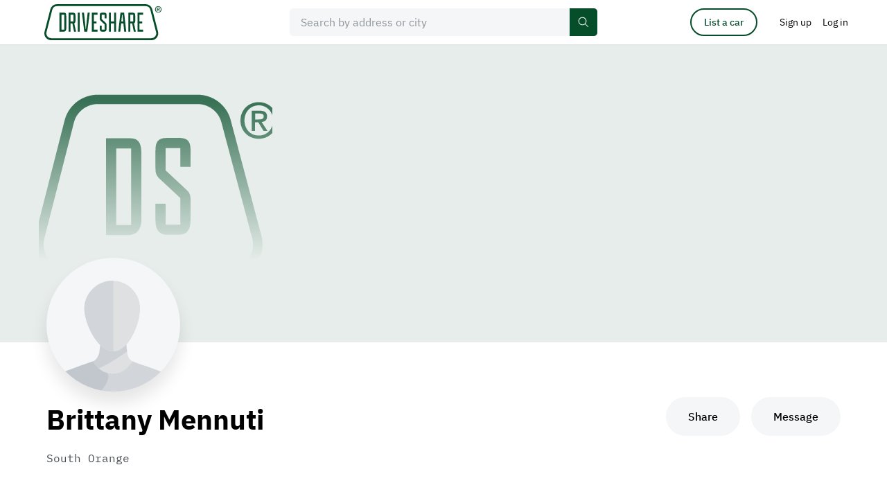

--- FILE ---
content_type: text/html; charset=UTF-8
request_url: https://driveshare.com/collection/22552
body_size: 7794
content:
<!DOCTYPE html>
<html>
<head>
    <meta http-equiv="content-type" content="text/html; charset=utf-8" />
            <meta name="description" content="" />
        <meta name="keywords" content="" />
    <meta name="viewport" content="initial-scale=1.0, user-scalable=no" />
    <meta name="format-detection" content="telephone=no" />

    <meta name="twitter:site" content="@driveshare"/>
<meta name="twitter:card" content="summary_large_image"/>
<meta name="twitter:title" content="Brittany Mennuti"/>
<meta name="twitter:description" content="DriveShare connects people with rental cars they actually want to drive."/>
<meta name="twitter:image" content/>
<meta property="og:url" content="https://driveshare.com/collection/22552"/>
<meta property="og:type" content="website"/>
<meta property="og:site_name" content="DriveShare"/>
<meta property="og:title" content="Brittany Mennuti"/>
<meta property="og:description" content="DriveShare connects people with rental cars they actually want to drive."/>
<meta property="og:image" content/>            <title>DriveShare</title>
            <link rel="stylesheet" type="text/css" href="https://driveshare.com/site/css/modern-reset.css" />
    <link rel="stylesheet" type="text/css" href="https://driveshare.com/site/css/jquery-ui.min.css" />
    <link rel="stylesheet" type="text/css" href="https://driveshare.com/site/css/jquery-ui.min.css" />
    <link rel="stylesheet" type="text/css" href="https://driveshare.com/site/css/jquery.jcrop.css" />
    <link rel="stylesheet" type="text/css" href="https://driveshare.com/site/css/slick.css" />
    <link rel="stylesheet" type="text/css" href="https://driveshare.com/site/css/intlTelInput.min.css" />
    <link rel="stylesheet" type="text/css" href="https://driveshare.com/site/css/swiper-bundle.min.css" />
    <link rel="stylesheet" type="text/css" href="https://driveshare.com/site/css/styles.min.css?v=24122024" />
    <link rel="stylesheet" type="text/css" href="https://driveshare.com/site/css/cke.min.css?v=02112024" />
    <link rel="stylesheet" type="text/css" href="https://driveshare.com/site/css/dev/main.css" />
    <script type="text/javascript" src="https://maps.googleapis.com/maps/api/js?language=en&libraries=geometry,places&key=AIzaSyDPeggdIr2a2Ba_Lp7d64RyLjfuDkCChik"></script>
    <script type="text/javascript" src="https://driveshare.com/site/js/jquery-3.3.1.min.js"></script>
    <script type="text/javascript" src="https://driveshare.com/site/js/jquery-ui-1.12.1.min.js"></script>
    <script type="text/javascript" src="https://driveshare.com/site/js/jquery-ui-touch-punch.js"></script>
    <script type="text/javascript" src="https://driveshare.com/site/js/dev/logger.min.js"></script>
    <script type="text/javascript" src="https://driveshare.com/site/js/dev/log.js"></script>
    <script type="text/javascript" src="https://driveshare.com/site/js/dev/main.js?v=02112024"></script>
    <script type="text/javascript" src="https://driveshare.com/site/js/dev/tealium.js?v=02112024"></script>
    <script type="text/javascript" src="https://driveshare.com/site/js/dev/tealium_listing.js?v=02112024"></script>
    <script type="text/javascript" src="https://tags.tiqcdn.com/utag/hagerty/driveshare/prod/utag.sync.js"></script>    <link rel="shortcut icon" type="image/png" href="https://driveshare.com/favicon.ico">
    <!-- <link rel="icon" href="favicon.ico" type="image/x-icon"  /> -->
    <!--[if IE 9]><link rel="stylesheet" type="text/css" href="https://driveshare.com/site/css/ie9.css" /><![endif]-->
    <meta name="marketing" content="header" />    <script src="//www.everestjs.net/static/amo-conversion-mapper.js"></script>
    <script>
        function registerAmoEvent(event, value)
        {
            var transactionProperties = '';
            if (event == 'SignUpStarted') {
                transactionProperties = 'ev_member_signup_start=1';
            } else if (event == 'SignUpCompleted') {
                transactionProperties = 'ev_member_signup_create=1';
            } else if (event == 'BookingCompleted') {
                transactionProperties = 'ev_booking_unconfirmed=1';
                if (typeof value != 'undefined') {
                    transactionProperties += '&ev_revenue_unconfirmed=' + value;
                }
            } else if (event == 'BookingConfirmed') {
                transactionProperties = 'ev_booking_confirmed=1';
                if (typeof value != 'undefined') {
                    transactionProperties += '&ev_revenue_confirmed=' + value;
                }
            } else if (event == 'ListingStarted') {
                transactionProperties = 'ev_list_car_first=1';
            } else if (event == 'ListingCompleted') {
                transactionProperties = 'ev_list_car_final=1';
            }
            var data = {
                eventType: "transaction",
                transactionProperties : transactionProperties,
                segment : "",
                searchSegment : "",
                sku : "",
                userid : "5126",
                pixelHost : "pixel.everesttech.net",
                allow3rdPartyPixels: 1
            };
            if (transactionProperties != '') {
                (function() {
                    var f = function() {
                        EF.init(data);
                        EF.main();
                    };
                    window.EF = window.EF || {};
                    if (window.EF.main) {
                        f();
                        return;
                    }
                    window.EF.onloadCallbacks = window.EF.onloadCallbacks || [];
                    window.EF.onloadCallbacks[window.EF.onloadCallbacks.length] = f;
                    if (!window.EF.jsTagAdded) {
                        var efjs = document.createElement('script'); efjs.type = 'text/javascript'; efjs.async = true;
                        efjs.src = 'https://www.everestjs.net/static/st.v3.js';
                        var s = document.getElementsByTagName('script')[0]; s.parentNode.insertBefore(efjs, s);
                        window.EF.jsTagAdded=1;
                    }
                })();
            }
        }
    </script>
            <script>
            !function(f,b,e,v,n,t,s)
            {if(f.fbq)return;n=f.fbq=function(){n.callMethod?
                n.callMethod.apply(n,arguments):n.queue.push(arguments)};
                if(!f._fbq)f._fbq=n;n.push=n;n.loaded=!0;n.version='2.0';
                n.queue=[];t=b.createElement(e);t.async=!0;
                t.src=v;s=b.getElementsByTagName(e)[0];
                s.parentNode.insertBefore(t,s)}(window,document,'script',
                'https://connect.facebook.net/en_US/fbevents.js');
            fbq('init', '531216236269492');
            fbq('track', 'PageView');
        </script>
        <noscript>
            <img height="1" width="1" src="https://www.facebook.com/tr?id=531216236269492&ev=PageView&noscript=1" />
        </noscript>
            <script async src="https://www.googletagmanager.com/gtag/js?id=AW-16612824359"></script>
    <script>
        window.dataLayer = window.dataLayer || [];
        function gtag(){dataLayer.push(arguments);}
        gtag('js', new Date());
        gtag('config', 'AW-16612824359');
        var google_tag_id = 'AW-16612824359';

        function registerGoogleAdsEvent(event, value)
        {
            if (typeof gtag == 'function') {
                var conversion_label = '';
                if (event == 'SignUpStarted') {
                    conversion_label = '1_0zCJDWh4UBEIn6040D';
                } else if (event == 'SignUpCompleted') {
                    conversion_label = 'vMVqCNnfoYYBEIn6040D';
                } else if (event == 'BookingCompleted') {
                    conversion_label = 'XwO7CKOIkHoQifrTjQM';
                } else if (event == 'BookingConfirmed') {
                    conversion_label = 'r5nTCKnAuoYBEIn6040D';
                } else if (event == 'ListingStarted') {
                    conversion_label = 'uLkxCJ67uoYBEIn6040D';
                } else if (event == 'ListingCompleted') {
                    conversion_label = 'n9PKCISHkIUBEIn6040D';
                }
                if (conversion_label != '') {
                    if (typeof value == 'undefined') {
                        gtag('event', 'conversion', {'send_to': google_tag_id + '/' + conversion_label});
                    } else {
                        gtag('event', 'conversion', {'send_to': google_tag_id + '/' + conversion_label, 'value': value, 'currency': 'USD'});
                    }
                }
            }
        }
    </script>
        <style>
        div#consent_modal_prompt_settings {
            display: none !important;
        }
    </style>
</head>
<body>
<script>(function(a,b,c,d){
a='//tags.tiqcdn.com/utag/hagerty/driveshare/prod/utag.js';
b=document;c='script';d=b.createElement(c);d.src=a;d.type='text/java'+c;d.async=true;
a=b.getElementsByTagName(c)[0];a.parentNode.insertBefore(d,a);})();
function registerGoogleAdsEvent(event, value) { return true; }
function registerAmoEvent(event, value) { return true; }</script><input type="hidden" id="http_root" value="https://driveshare.com" />
<input type="hidden" id="page" value="collection" />
<input type="hidden" id="djs-user" value="0">
<input type="hidden" id="djs-email" value="">
    <header class="main-header" data-country-code="US">
        <div class="main-header__sticky-wrapper is-sticky display-block is-active">
            <div id="mh-border" class="main-header__sticky-border">
                <div class="center col-12 main-header__center">
                    <button type="button" class="mh-navbar__toggler" data-open="header-navbar">
                        <svg class="icon icon--font-size">
                            <use xlink:href="https://driveshare.com/site/images/svg-sprite.svg#sandwich"></use>
                        </svg>
                    </button>
                    <a href="https://driveshare.com" class="main-header__logo">
                        <img class="main-header__logo-img" src="https://driveshare.com/site/images/logo.svg"/>
                    </a>
                    <div id="main-header-search" class="main-header__search js-main-header-search-wrap">
                        <div class="form-item-wrap form-item-wrap--main-search js-main-search-field"> 
                            <div class="form-item-wrap__icon-main-search">
                              <svg class="icon" aria-hidden="true" fill="none">
                                <use
                                  xmlns:xlink="http://www.w3.org/1999/xlink"
                                  xlink:href="https://driveshare.com/site/images/svg-sprite.svg#icon-search"
                                ></use>
                              </svg>
                            </div>
                                                        <input id="main-search" type="text" class="form-item js-google-places-autocomplete js-main-search-home" placeholder="Search by address or city" data-fill-enable="btn-clear-main-search" autocomplete="off" value=""/> 
                            <div class="form-item-wrap__main-search-controls">
                              <button id="btn-clear-main-search" type="button" class="form-item-wrap__main-search-clear-btn js-self-close" data-clear-field="main-search">
                                <svg class="icon form-item-wrap__main-search-clear-btn-icon" aria-hidden="true" fill="none">
                                  <use xmlns:xlink="http://www.w3.org/1999/xlink" xlink:href="https://driveshare.com/site/images/svg-sprite.svg#clear-round-32"></use>
                                </svg>
                                <svg class="icon form-item-wrap__main-header-clear-btn-icon" aria-hidden="true" fill="none">
                                    <use xmlns:xlink="http://www.w3.org/1999/xlink" xlink:href="https://driveshare.com/site/images/svg-sprite.svg#icon-close-16"></use>
                                  </svg>
                              </button>
                              <button type="button" class="btn-primary btn-primary--small btn-primary--main-search">
                                <span>Search</span>
                                <svg class="icon" aria-hidden="true" fill="none">
                                    <use xmlns:xlink="http://www.w3.org/1999/xlink" xlink:href="https://driveshare.com/site/images/svg-sprite.svg?new#icon-search"></use>
                                </svg>
                            </button>
                            </div>
                        </div>
                    </div>
                    <div id="header-navbar" class="mh-navbar">
                        <div class="mh-navbar__logo-wrap">
                            <button type="button" class="mh-navbar__close-button" data-close="header-navbar" data-open="navbar-logo">
                                <img class="mh-navbar__close-button-icon" src="https://driveshare.com/site/images/close-52-48.svg" alt="icon close mobile menu"/>
                            </button>
                            <a id="navbar-logo" href="https://driveshare.com" class="mh-navbar__logo">
                                <img class="mh-navbar__logo-img" src="https://driveshare.com/site/images/logo.svg"/>
                            </a>
                        </div>
                        <div class="mh-nav">
                            <a href="https://driveshare.com/search/" class="mh-nav__item">
                                <span class="mh-nav__item__inner">Rent a car</span> </a>
                            <a href="https://driveshare.com/list-a-car/" class="mh-nav__item">
                                <span class="mh-nav__item__inner">List a car</span> </a>
                            <a href="https://driveshare.com/about/" class="mh-nav__item">
                                <span class="mh-nav__item__inner">About</span> </a>
                        </div>
                    </div>
                    <div id="main-header__controls" class="main-header__controls">
                        <div class="main-header__controls-item pr-32 dn-m">
                            <a href="https://driveshare.com/list-a-car/" type="button" class="btn btn-primary btn-primary--outline btn-primary--small btn-primary--header-list-a-car">
                                List a car
                            </a>
                        </div>
                                                    <div class="main-header__controls-item dn-m">
                                <a href="https://driveshare.com/sign-up/" class="btn btn-no-bg btn-no-bg--head px-0">
                                    <span>Sign up</span>
                                </a>
                            </div>
                            <div class="main-header__controls-item dn-m">
                                <button
                                    type="button"
                                    class="btn btn-no-bg btn-no-bg--head"
                                    data-open="mdl-signin"
                                  >
                                    <span>Log in</span>
                                </button>
                            </div>
                            <div class="main-header__controls-item dn df-m">
                                <button
                                  type="button"
                                  class="btn btn-no-bg btn-no-bg--head"
                                  data-drop="top-nav-menu"
                                >
                                    <img
                                        src="https://driveshare.com/site/images/user-no-photo-template.svg"
                                        class="main-header__avatar"
                                        alt=""
                                    />
                                </button>
                                <ul
                                  id="top-nav-menu"
                                  class="
                                      dropdown dropdown-1 dropdown-1--head dropdown-1--head--menu
                                      js-dropdown
                                  "
                                >
                                  <li class="dropdown-1__item">
                                    <a href="https://driveshare.com/sign-up/" class="dropdown-1__link">
                                      <span>Sign up</span>
                                    </a>
                                  </li>
                                  <li class="dropdown-1__item">
                                    <button
                                      type="button"
                                      class="dropdown-1__link"
                                      data-open="mdl-signin"
                                    >
                                      <span>Log in</span>
                                    </button>
                                  </li>
                                </ul>
                            </div>
                                                </div>
                </div>
            </div>
        </div>
    </header>

    
        <input type="hidden" id="collection_id" value="22552">
                    <div class="public-garage-img public-garage-img--no-photo active">
                <img src="https://driveshare.com/site/images/my-collection-no-cover-image.svg" alt="Cover image for public collection"/>
            </div>
                <main class="center col-12 b-xxl">
        <div class="center col-10 col-m-fw">
            <div class="public-garage-promo-info public-garage-promo-info--promo-img active">
                                    <div class="public-garage-promo-info__img public-garage-promo-info__img--no-photo">
                        <img src="https://driveshare.com/site/images/user-no-photo-template.svg" alt=""/>
                    </div>
                                <div class="public-garage-promo-info__content">
                    <div class="public-garage-promo-info__content-left col-r-6-10 col-m-r-5-6 col-s-fw">
                        <h2 class="public-garage-promo-info__title col-m-r-4-5 col-s-fw title-d-2">
                            Brittany Mennuti                        </h2>
                        <div class="public-garage-promo-info__location">
                            South Orange                        </div>
                        <div class="public-garage-promo-info__txt">
                                                    </div>
                    </div>
                                            <div class="public-garage-promo-info__content-right active">
                            <div class="public-garage-promo-info__btn-group btn-group btn-group--space-m">
                                <div class="btn-group__item">
                                    <button type="button" class="btn btn-primary btn-primary--neutral btn-primary--medium" data-open="mdl-share">
                                        Share
                                    </button>
                                </div>
                                <div class="btn-group__item">
                                                                            <button id="jds-try-send-message" type="button" class="btn btn-primary btn-primary--neutral btn-primary--medium" data-open="mdl-signin" data-id="22552">
                                            Message
                                        </button>
                                                                    </div>
                            </div>
                        </div>
                                    </div>
            </div>
                                                                                                            <div class="devider mt-lxl mt-m-xl"></div>
                                                                    </div>
    </main>
        <footer class="footer">
        <div class="center col-12 footer__center">
            <div class="footer__top">
                <div class="footer__col">
                    <div class="footer__col-title">Guests</div>
                    <ul class="footer__list">
                        <li class="footer__list-item">
                            <a href="https://driveshare.com/search/" class="footer__list-link">Find a car</a>
                        </li>
                        <li class="footer__list-item">
                            <a href="https://driveshare.com/why-rent/" class="footer__list-link">Why rent?</a>
                        </li>
                        <li class="footer__list-item">
                            <a href="https://driveshare.com/faq-renter/" class="footer__list-link">Guest FAQ</a>
                        </li>
                        <li class="footer__list-item">
                            <a href="https://driveshare.com/how-to-rent/" class="footer__list-link">How to rent</a>
                        </li>
                    </ul>
                </div>
                <div class="footer__col">
                    <div class="footer__col-title">Hosts</div>
                    <ul class="footer__list">
                        <li class="footer__list-item">
                            <a href="https://driveshare.com/list-a-car/" class="footer__list-link">List a car</a>
                        </li>
                        <li class="footer__list-item">
                            <a href="https://driveshare.com/why-list/" class="footer__list-link">Why list?</a>
                        </li>
                        <li class="footer__list-item">
                            <a href="https://driveshare.com/faq-owner/" class="footer__list-link" >Host FAQ</a>
                        </li>
                        <li class="footer__list-item">
                            <a href="https://driveshare.com/how-to-list/" class="footer__list-link">How to list</a>
                        </li>
                    </ul>
                </div>
                <div class="footer__col">
                    <div class="footer__col-title">Account</div>
                    <ul class="footer__list">
                                                    <li class="footer__list-item">
                                <button type="button" class="footer__list-link" data-open="mdl-signin">Log in</button>
                            </li>
                                                </ul>
                </div>
            </div>
            <div class="footer__social">
                <div class="footer__social-title">Social media</div>
                <div class="footer__social-list">
                    <div class="footer__social-list-item">
                        <a href="https://www.facebook.com/driveshareofficial" class="footer__social-link" target="_blank">
                            <svg class="icon icon--24">
                                <use xlink:href="https://driveshare.com/site/images/svg-sprite.svg#icon-facebook"></use>
                            </svg>
                        </a>
                    </div>
                    <div class="footer__social-list-item">
                        <a href="https://x.com/DRIVESHARE__" class="footer__social-link" target="_blank">
                            <svg class="icon icon--24">
                                <use xlink:href="https://driveshare.com/site/images/svg-sprite.svg#icon-twitter"></use>
                            </svg>
                        </a>
                    </div>
                    <div class="footer__social-list-item">
                        <a href="https://www.instagram.com/driveshare_/" class="footer__social-link" target="_blank">
                            <svg class="icon icon--24">
                                <use xlink:href="https://driveshare.com/site/images/svg-sprite.svg#icon-instagram"></use>
                            </svg>
                        </a>
                    </div>
                </div>
                <div class="footer__app-store">
                    <a href="https://itunes.apple.com/us/app/driveshare-by-hagerty/id1031581546" target="_blank" class="footer__app-store__item">
                        <img src="https://driveshare.com/site/images/apple-store-1x.png" srcset="https://driveshare.com/site/images/apple-store-1x.png 1x, https://driveshare.com/site/images/apple-store-2x.png 2x" alt="AppleStore">
                    </a>
                    <a href="https://play.google.com/store/apps/details?id=com.driveshare.app.android.driveshare" target="_blank" class="footer__app-store__item">
                        <img src="https://driveshare.com/site/images/google-store-1x.png" srcset="https://driveshare.com/site/images/google-store-1x.png 1x, https://driveshare.com/site/images/google-store-2x.png 2x" alt="PlayMarket">
                    </a>
                </div>
            </div>
            <div class="footer__message col-r-7-12 col-l-r-8-10 col-m-fw txt-4">
                Guests must meet minimum driver requirements. For FAQ, user policies, and terms and conditions, visit driveshare.com.
            </div>
            <ul class="footer__list-bottom">
                <li class="footer__list-bottom-item">
                    <a href="https://driveshare.com/terms-of-service/" class="footer__list-bottom-link">Terms of Service</a>
                </li>
                <li class="footer__list-bottom-item">
                    <a href="https://driveshare.com/privacy-notice/" class="footer__list-bottom-link">Privacy</a>
                </li>
                <li class="footer__list-bottom-item">
                    <a href="https://driveshare.com/policies/" class="footer__list-bottom-link">Policies</a>
                </li>
                <li class="footer__list-bottom-item">
                    <a href="https://driveshare.com/faq-procedures/" class="footer__list-bottom-link">Procedures</a>
                </li>
                <li class="footer__list-bottom-item">
                    <a href="https://driveshare.com/about/" class="footer__list-bottom-link">About</a>
                </li>
                <li class="footer__list-bottom-item">
                    <a href="https://driveshare.com/faq-insurance/" class="footer__list-bottom-link">Insurance FAQ</a>
                </li>
                <li class="footer__list-bottom-item">
                    <a href="https://blog.driveshare.com/" class="footer__list-bottom-link">News and Articles</a>
                </li>
                <li class="footer__list-bottom-item">
                    <a href="https://support.driveshare.com/support/home" target="_blank" class="footer__list-bottom-link">Support</a>
                </li>
            </ul>
        </div>
    </footer>
<div class="i"></div>
<div id="mdl-all-photos-gallery" class="mdl-wrap mdl-wrap--full-screen">
    <div class="mdl mdl--full-screen mdl--dark mdl--all-photos-gallery">
        <div class="mdl__cross js-mdl-close js-mdl-slider-destroy"></div>
        <div class="mdl__slider-header">
            <div class="title-h-5 c-white">
                Photos (<span class="js-number-of-gallaries-photos"></span>)
            </div>
        </div>
        <div class="mdl__fs-body mdl__fs-body--slider">
            <div class="center col-12">
                <div class="center col-10 col-m-fw">
                    <div id="mdl-all-photos-gallery-img-wrap" class="mdl-all-photos-gallery__img-wrap"></div>
                </div>
            </div>
        </div>
    </div>
</div>
<div id="mdl-full-size-slider" class="mdl-wrap mdl-wrap--full-screen">
    <div class="mdl mdl--full-screen mdl--dark mdl--slider">
        <div class="mdl__cross js-mdl-close js-mdl-slider-destroy" data-close="mdl-all-photos-gallery"></div>
        <div class="mdl__slider-header">
            <div class="title-h-5 mdl__slider-header-title">Brittany’s collection</div>
            <div class="mdl__slider-header-controls">
                <ul class="mdl__slider-dots txt-3">
                    <li class="mdl__slider-dot"></li>
                    <li class="mdl__slider-dot"></li>
                    <li class="mdl__slider-dot"></li>
                </ul>
                <button type="button" class="mdl__slider-header-txt-btn mdl__slider-header-txt-btn--s-arrow-back js-mdl-close" data-open="mdl-all-photos-gallery">
                    <span class="dn db-s">
                        <svg class="icon icon--24 icon--cc">
                            <use xlink:href="https://driveshare.com/site/images/svg-sprite.svg#icon-arrow-back-24"></use>
                        </svg>
                    </span>
                    <span class="dn-s">View all</span>
                </button>
            </div>
        </div>
        <div class="mdl__fs-body mdl__fs-body--slider">
            <div class="center col-12">
                <div class="mdl-slider"></div>
            </div>
        </div>
    </div>
</div>
<div id="mdl-share" class="mdl-wrap">
    <div class="mdl-center col-12">
        <div class="mdl mdl--share-social col-r-4-12">
            <button type="button" class="mdl__cross mdl__cross--header js-mdl-close" data-close="link-copied-sign"></button>
            <div class="title-h-6 fw-500 ls-1">Share</div>
            <div class="btn-group btn-group--share-social-mdl">
                <div class="btn-group__item btn-group__item--share-social-mdl">
                    <a
                        class="btn btn--share-social-mdl"
                        rel="nofollow noreferrer noopener"
                        target="_blank"
                        href="https://www.facebook.com/share.php?u=https://driveshare.com/collection/22552"
                        data-link="https://www.facebook.com/share.php?u=https://driveshare.com/collection/22552">
                        <svg class="icon icon--24">
                            <use xlink:href="/site/images/svg-sprite.svg#icon-facebook"></use>
                        </svg>
                        <span>Facebook</span>
                    </a>
                </div>
                <div class="btn-group__item btn-group__item--share-social-mdl">
                                        <a class="btn btn--share-social-mdl" rel="nofollow noreferrer noopener" target="_blank" href="https://twitter.com/intent/tweet?text=Brittany+Mennuti%60s+collection?url=https://driveshare.com/collection/22552&via=driveshare">
                        <svg class="icon icon--24">
                            <use xlink:href="/site/images/svg-sprite.svg#icon-twitter"></use>
                        </svg>
                        <span>Twitter</span>
                    </a>
                </div>
                <div class="btn-group__item btn-group__item--share-social-mdl">
                                        <a class="btn btn--share-social-mdl" rel="nofollow noreferrer noopener" target="_blank" href="https://www.linkedin.com/cws/share?url=https://driveshare.com/collection/22552">
                        <svg class="icon icon--24">
                            <use xlink:href="/site/images/svg-sprite.svg#icon-linkedin"></use>
                        </svg>
                        <span>LinkedIn</span>
                    </a>
                </div>
                <div class="btn-group__item btn-group__item--share-social-mdl">
                                        <a class="btn btn--share-social-mdl" target="_blank" href="mailto:?&subject=Brittany+Mennuti%60s+collection&body=https://driveshare.com/collection/22552">
                        <svg class="icon icon--24">
                            <use xlink:href="/site/images/svg-sprite.svg#icon-email"></use>
                        </svg>
                        <span>Email</span>
                    </a>
                </div>
            </div>
            <div class="form-item-wrap mt-xs">
                <input id="share-input" value="https://driveshare.com/collection/22552" class="form-item form-item--share-social-mdl" type="text"/>
                <button class="btn btn-secondary btn-secondary--form-item" type="button" onclick="copyShareLink()" data-open="link-copied-sign">Copy</button>
            </div>
            <div id="link-copied-sign" class="form-item-sign link-txt link-txt--no-event hidden-block mt-s">
                Link copied to clipboard!
            </div>
        </div>
    </div>
</div>
<div id="mdl-signin" class="mdl-wrap mdl-wrap--full-screen">
    <div id="signin" class="mdl mdl--full-screen hidden-ib active">
        <div class="mdl__fs-header">
            <div class="mdl__fs-header-title title-h-5">User authorization</div>
            <button class="mdl__cross js-mdl-close"></button>
        </div>
        <div class="mdl__fs-body">
            <div class="mdl__fs-content center col-12">
                <div class="mdl__signin">
                    <div class="mdl__signin-left">
                        <h2 class="title-h-2 t-l t-s-l b-s b-s-s">Log in</h2>
                        <div id="abandoned-login-banner" class="banner banner--notify active mt-l">
                            <svg class="icon icon--24 icon--banner">
                                <use xlink:href="https://driveshare.com/site/images/svg-sprite.svg#icon-tooltip"></use>
                            </svg>
                            <div>
                                <span>Don't see your previous login choice? Please use reset password to update your login information.</span>
                            </div>
                        </div>
                        <div id="login_error" class="banner banner--alert mt-l">
                            <svg class="icon icon--24 icon--banner">
                                <use xlink:href="https://driveshare.com/site/images/svg-sprite.svg#icon-alert"></use>
                            </svg>
                            <div>
                                <span><strong>Authorization failed</strong></span>
                                <span>Invalid email or password</span>
                            </div>
                        </div>
                        <div class="form t-m t-s-m js-zindex-parent">
                            <div class="form-cell js-zindex">
                                <label for="" class="form-label">Email</label>
                                <div class="form-item-wrap">
                                    <input id="login_email" name="login_email" type="email" class="form-item"/>
                                </div>
                            </div>
                            <div class="form-cell js-zindex">
                                <label for="" class="form-label">Password</label>
                                <div class="form-item-wrap">
                                    <input id="login_password" name="login_password" type="password" class="form-item form-item--password"/>
                                    <button class="form-item-wrap__btn-password hide" data-password="login_password"></button>
                                </div>
                            </div>
                        </div>
                        <div class="title-h-5 fw-400 t-l t-s-l b-s b-s-s">
                            Forgot your
                            <button type="button" class="link-txt" data-open="password-recovery" data-close="signin">
                                password
                            </button>
                            ?
                        </div>
                        <div class="btn-group">
                            <div class="btn-group__item">
                                <button id="login_form_submit" class="btn btn-primary btn-primary--medium btn-primary--s-default">
                                    Log in
                                </button>
                            </div>
                            <div class="btn-group__item">
                                <a class="btn btn-primary btn-primary--outline btn-primary--medium btn-primary--s-default" href="https://driveshare.com/sign-up/" title="Sign Up"> Create account </a>
                            </div>
                        </div>
                    </div>
                    <div class="mdl__signin-right">
                        <h2 class="title-h-3 t-m b-s dn-m">Or continue with...</h2>
                        <div class="signup-social signup-social--signin t-l t-xs-0">
                            <a id="login_facebook_oauth" href="javascript:void(0)" class="signup-social__item signup-social__item--facebook">Continue with Facebook</a>
                            <a id="login_google_oauth" href="javascript:void(0)" class="signup-social__item signup-social__item--google">Continue with Google</a>
                            <a id="login_apple_oauth" href="javascript:void(0)" class="signup-social__item signup-social__item--apple">Continue with Apple</a>
                        </div>
                    </div>
                </div>
            </div>
        </div>
    </div>
    <div id="password-recovery" class="mdl mdl--full-screen hidden-ib">
    <div class="mdl__fs-header">
        <div class="mdl__fs-header-title title-h-5">Password recovery</div>
        <button class="mdl__cross js-mdl-close" data-close="password-recovery" data-open="password-settings signin"></button>
    </div>
    <div class="mdl__fs-body">
        <div class="mdl__fs-content center col-12">
            <div class="mdl__signin">
                <div class="offset-left-1 offset-left-m-0 col-r-6-12 col-m-fw">
                    <div id="reset-password" class="hidden-block active">
                        <h2 class="title-h-2 t-l t-s-0 b-s b-s-s ta-m-c">Reset your password</h2>
                        <div class="form t-m t-s-m js-zindex-parent">
                            <div class="form-cell js-zindex">
                                <label for="" class="form-label">Your email address</label>
                                <div class="form-item-wrap form-item-wrap--fw">
                                    <input type="email" class="form-item"/>
                                </div>
                                <div class="form-item-bg-sign form-item-bg-sign--absolute form-item-bg-sign--error"></div>
                            </div>
                        </div>
                        <div class="btn-group btn-group--m-center mt-s fw">
                            <div class="btn-group__item">
                                <button id="password-recovery-cancel" type="button" class="btn btn-primary btn-primary--outline btn-primary--medium btn-primary--s-default" data-close="password-recovery">
                                    <svg class="icon dn-s">
                                        <use xlink:href="https://driveshare.com/site/images/svg-sprite.svg#icon-arrow-left"></use>
                                    </svg>
                                    <span>Back</span>
                                </button>
                            </div>
                            <div class="btn-group__item">
                                <button id="btn_password_reset" class="btn btn-primary btn-primary--medium btn-primary--s-default">
                                    Reset password
                                </button>
                            </div>
                        </div>
                    </div>
                    <div id="reset-password-success" class="ta-m-c hidden-block">
                        <h2 class="title-h-2 t-l t-s-l b-s b-s-s">
                            Reset password email sent
                        </h2>
                        <div class="txt-1 t-m t-s-m b-s b-s-s">
                            If the email you specified is registered on DriveShare, you will receive the instructions to reset your password
                        </div>
                        <div class="btn-group">
                            <div class="btn-group__item">
                                <button id="password_return_to_login" type="button" class="btn btn-primary btn-primary--medium" data-open="reset-password" data-close="reset-password-success">
                                    Return to previous page
                                </button>
                            </div>
                        </div>
                    </div>
                </div>
            </div>
        </div>
    </div>
</div>
</div>
<div id="spinner" class="spinner-background">
    <div class="spinner spinner--pos">
        <div></div>
    </div>
</div>
<input type="hidden" id="oauth_current_path" value="https://driveshare.com/collection/22552/" />
<input type="hidden" id="oauth_link_facebook" value="https://www.facebook.com/dialog/oauth?client_id=1572645422806479&redirect_uri=https%3A%2F%2Fdriveshare.com%2Foauth%2Ffacebook%2F&response_type=code&scope=email" />
<input type="hidden" id="oauth_link_google" value="https://accounts.google.com/o/oauth2/auth?redirect_uri=https%3A%2F%2Fdriveshare.com%2Foauth%2Fgoogle%2F&response_type=code&client_id=118873032045-03iqmu7mdinao8pvpsugfkvd9fiba8r0.apps.googleusercontent.com&scope=https%3A%2F%2Fwww.googleapis.com%2Fauth%2Fuserinfo.email+https%3A%2F%2Fwww.googleapis.com%2Fauth%2Fuserinfo.profile" />
<input type="hidden" id="oauth_link_apple" value="https://appleid.apple.com/auth/authorize?client_id=com.driveshare.web&redirect_uri=https%3A%2F%2Fdriveshare.com%2Foauth%2Fapple%2F&response_type=code&response_mode=form_post&scope=email+name&state=jsoqkado37oual7lcqmhvb6npa" />
<script type="text/javascript" src="https://driveshare.com/site/js/modernizr.custom.js"></script>
<script type="text/javascript" src="https://driveshare.com/site/js/ofi.min.js"></script>
<script type="text/javascript" src="https://driveshare.com/site/js/svg4everybody.min.js"></script>
<script type="text/javascript" src="https://driveshare.com/site/js/jquery.appear.js"></script>
<script type="text/javascript" src="https://driveshare.com/site/js/jquery.formstyler.min.js"></script>
<script type="text/javascript" src="https://driveshare.com/site/js/jquery.multiselect.min.js"></script>
<script type="text/javascript" src="https://driveshare.com/site/js/jquery.fileupload.js"></script>
<script type="text/javascript" src="https://driveshare.com/site/js/jquery.jcrop.min.js"></script>
<script type="text/javascript" src="https://driveshare.com/site/js/intlTelInput-jquery.min.js"></script>
<script type="text/javascript" src="https://driveshare.com/site/js/jquery.inputmask.min.js"></script>
<script type="text/javascript" src="https://driveshare.com/site/js/jquery.ba-throttle-debounce.min.js"></script>
<script type="text/javascript" src="https://driveshare.com/site/js/slick.min.js"></script>
<script type="text/javascript" src="https://driveshare.com/site/js/swiper-bundle.min.js"></script>
<script type="text/javascript" src="https://driveshare.com/site/js/main.min.js?v=24122024"></script>
<script type="text/javascript" src="https://driveshare.com/site/js/dev/common.js?v=15062022"></script>
<script type="text/javascript" src="https://driveshare.com/site/js/dev/collection.js"></script>
<script type="text/javascript" src="https://driveshare.com/site/js/dev/password_reset.js?v=110522"></script>
<meta name="marketing" content="footer" />        <script>
            (function(i,s,o,g,r,a,m){i['GoogleAnalyticsObject']=r;i[r]=i[r]||function(){
                    (i[r].q=i[r].q||[]).push(arguments)},i[r].l=1*new Date();a=s.createElement(o),
                m=s.getElementsByTagName(o)[0];a.async=1;a.src=g;m.parentNode.insertBefore(a,m)
            })(window,document,'script','https://www.google-analytics.com/analytics.js','ga');
            ga('create', 'UA-104224969-1', 'auto');
            ga('send', 'pageview');
        </script>
                <script type="text/javascript">
            window.heap=window.heap||[],heap.load=function(e,t){window.heap.appid=e,window.heap.config=t=t||{};var r=t.forceSSL||"https:"===document.location.protocol,a=document.createElement("script");a.type="text/javascript",a.async=!0,a.src=(r?"https:":"http:")+"//cdn.heapanalytics.com/js/heap-"+e+".js";var n=document.getElementsByTagName("script")[0];n.parentNode.insertBefore(a,n);for(var o=function(e){return function(){heap.push([e].concat(Array.prototype.slice.call(arguments,0)))}},p=["addEventProperties","addUserProperties","clearEventProperties","identify","removeEventProperty","setEventProperties","track","unsetEventProperty"],c=0;c<p.length;c++)heap[p[c]]=o(p[c])};
            heap.load("2401383126");
        </script>
        </body>
</html>
